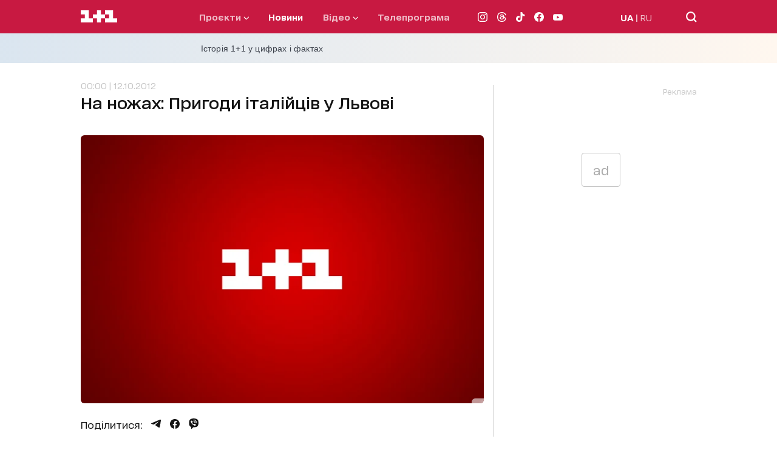

--- FILE ---
content_type: application/javascript; charset=utf-8
request_url: https://fundingchoicesmessages.google.com/f/AGSKWxV5tzGY6W6NN4OeSegenj65OT_vOtMIF1sywOUyxzKhOKUV0wTpb169GifRdZYHIlMTihPrSotAWv1AtVk0DrJr-IGbbXO5V0dXNiZUyiRFhbCYSp5TQ137DmKqCUgJ9Tx5QJcVTogUeWODt6GZR7TyiM7KjvtNfT-ctUVz2Iy-nIgsRwVUgnjO5Pfy/_.is/ads/.be/ads//displayadsiframe./video.ads.=160x600&
body_size: -1294
content:
window['cf78043c-d8d1-4948-b2e0-efc1fd08768b'] = true;

--- FILE ---
content_type: application/javascript; charset=utf-8
request_url: https://fundingchoicesmessages.google.com/f/AGSKWxX7dCaPg218H7fWHE8UTH3vWFRwl6ZPtTl_kEuk5Yt76QWp3jk04EnwvZROgY_-vwwUBDXiy_D3c4j_u-fJotULVXy8EePb9EOsV1euC9GZw_CV1QmB4YLYEw5W80twPUE1ZueorA==?fccs=W251bGwsbnVsbCxudWxsLG51bGwsbnVsbCxudWxsLFsxNzY4NjAyMjc3LDc1NzAwMDAwMF0sbnVsbCxudWxsLG51bGwsW251bGwsWzcsOSw2XSxudWxsLDIsbnVsbCwiZW4iLG51bGwsbnVsbCxudWxsLG51bGwsbnVsbCwxXSwiaHR0cHM6Ly8xcGx1czEudWEvbm92eW55L25hLW5vemhhaC1wcmlnb2RpLWl0YWxpeWNpdi11LWx2b3ZpIixudWxsLFtbOCwiTTlsa3pVYVpEc2ciXSxbOSwiZW4tVVMiXSxbMTksIjIiXSxbMTcsIlswXSJdLFsyNCwiIl0sWzI5LCJmYWxzZSJdXV0
body_size: 204
content:
if (typeof __googlefc.fcKernelManager.run === 'function') {"use strict";this.default_ContributorServingResponseClientJs=this.default_ContributorServingResponseClientJs||{};(function(_){var window=this;
try{
var np=function(a){this.A=_.t(a)};_.u(np,_.J);var op=function(a){this.A=_.t(a)};_.u(op,_.J);op.prototype.getWhitelistStatus=function(){return _.F(this,2)};var pp=function(a){this.A=_.t(a)};_.u(pp,_.J);var qp=_.Zc(pp),rp=function(a,b,c){this.B=a;this.j=_.A(b,np,1);this.l=_.A(b,_.Nk,3);this.F=_.A(b,op,4);a=this.B.location.hostname;this.D=_.Dg(this.j,2)&&_.O(this.j,2)!==""?_.O(this.j,2):a;a=new _.Og(_.Ok(this.l));this.C=new _.bh(_.q.document,this.D,a);this.console=null;this.o=new _.jp(this.B,c,a)};
rp.prototype.run=function(){if(_.O(this.j,3)){var a=this.C,b=_.O(this.j,3),c=_.dh(a),d=new _.Ug;b=_.fg(d,1,b);c=_.C(c,1,b);_.hh(a,c)}else _.eh(this.C,"FCNEC");_.lp(this.o,_.A(this.l,_.Ae,1),this.l.getDefaultConsentRevocationText(),this.l.getDefaultConsentRevocationCloseText(),this.l.getDefaultConsentRevocationAttestationText(),this.D);_.mp(this.o,_.F(this.F,1),this.F.getWhitelistStatus());var e;a=(e=this.B.googlefc)==null?void 0:e.__executeManualDeployment;a!==void 0&&typeof a==="function"&&_.Qo(this.o.G,
"manualDeploymentApi")};var sp=function(){};sp.prototype.run=function(a,b,c){var d;return _.v(function(e){d=qp(b);(new rp(a,d,c)).run();return e.return({})})};_.Rk(7,new sp);
}catch(e){_._DumpException(e)}
}).call(this,this.default_ContributorServingResponseClientJs);
// Google Inc.

//# sourceURL=/_/mss/boq-content-ads-contributor/_/js/k=boq-content-ads-contributor.ContributorServingResponseClientJs.en_US.M9lkzUaZDsg.es5.O/d=1/exm=ad_blocking_detection_executable,kernel_loader,loader_js_executable,web_iab_tcf_v2_signal_executable/ed=1/rs=AJlcJMzanTQvnnVdXXtZinnKRQ21NfsPog/m=cookie_refresh_executable
__googlefc.fcKernelManager.run('\x5b\x5b\x5b7,\x22\x5b\x5bnull,\\\x221plus1.ua\\\x22,\\\x22AKsRol9VrJuQvlJR6zaNQCqFK9gbGoeNlqFPf-nbcnW-MKSIUFXo-3RkhrtFiMqn2Gqw2SzwkqdnOgsUrdVqLjm9ZiEIwdZw3df84bHs9t2qmmG0mUoNKpguGRnZYP9zqjKXsbayKSAin6zGaDHqKCE_jvs2obR1kw\\\\u003d\\\\u003d\\\x22\x5d,null,\x5b\x5bnull,null,null,\\\x22https:\/\/fundingchoicesmessages.google.com\/f\/AGSKWxXQJv_HiOM5nC_3nQaQSoLTtkAgzKd1KoEFYu0RDRBu8i6UYp9JdqVCFyXWejT7dOhkLLhGgK7I6fzBx2SrNXuj2Fu2YcbhX_OB5Nuiv5SGTzlvn4rrXHZADYb8jcfYHnWyaldbLw\\\\u003d\\\\u003d\\\x22\x5d,null,null,\x5bnull,null,null,\\\x22https:\/\/fundingchoicesmessages.google.com\/el\/AGSKWxWvI9LjYHgKdbBUWpwWy6Tc0VZ77e8t66IHv_q0DEqttV6YVLLtnyTdfUOKEYlpdhlQeIl7VA_Ckq91QM2nllNiSIMQqsOd3bImEvJ_CHhFIZqsQYJOZql9RZ2X91_ftHCcxD4oVQ\\\\u003d\\\\u003d\\\x22\x5d,null,\x5bnull,\x5b7,9,6\x5d,null,2,null,\\\x22en\\\x22,null,null,null,null,null,1\x5d,null,\\\x22Privacy and cookie settings\\\x22,\\\x22Close\\\x22,null,null,null,\\\x22Managed by Google. Complies with IAB TCF. CMP ID: 300\\\x22\x5d,\x5b3,1\x5d\x5d\x22\x5d\x5d,\x5bnull,null,null,\x22https:\/\/fundingchoicesmessages.google.com\/f\/AGSKWxUcTDOheQ8xppV2bbT3qAaxuKnW749ueMk3MdJts2PGdpZSmA8yJMhJO4RkYTtfdN616PAR0A6oAFvg0VoOnwUj1ofMcKOFVHlYrzxFtL7Fpp9vpe2Y6Qs0lX0IyL0LWle0LKpwHA\\u003d\\u003d\x22\x5d\x5d');}